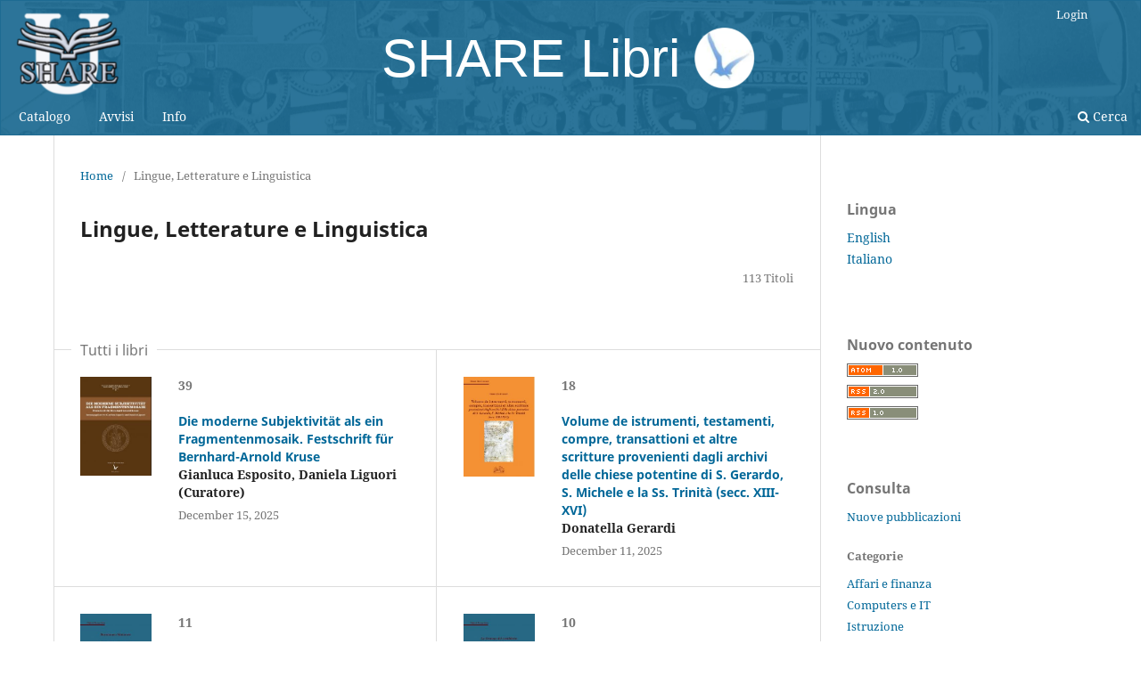

--- FILE ---
content_type: text/html; charset=utf-8
request_url: http://www.fedoabooks.unina.it/index.php/fedoapress/catalog/category/langlit
body_size: 10934
content:
<!DOCTYPE html>
<html lang="it-IT" xml:lang="it-IT">
<head>
	<meta charset="utf-8">
	<meta name="viewport" content="width=device-width, initial-scale=1.0">
	<title>
		Lingue, Letterature e Linguistica
							| SHARE Libri
			</title>

	
<link rel="icon" href="http://www.fedoabooks.unina.it/public/presses/1/favicon_it_IT.png">
<meta name="generator" content="Open Monograph Press 3.3.0.7">
	<link rel="stylesheet" href="http://www.fedoabooks.unina.it/index.php/fedoapress/$$$call$$$/page/page/css?name=stylesheet" type="text/css" /><link rel="stylesheet" href="http://www.fedoabooks.unina.it/index.php/fedoapress/$$$call$$$/page/page/css?name=font" type="text/css" /><link rel="stylesheet" href="http://www.fedoabooks.unina.it/lib/pkp/styles/fontawesome/fontawesome.css?v=3.3.0.7" type="text/css" /><link rel="stylesheet" href="http://www.fedoabooks.unina.it/public/presses/1/styleSheet.css?d=" type="text/css" /><link rel="stylesheet" href="http://www.fedoabooks.unina.it/public/presses/1/styleSheet.css?v=3.3.0.7" type="text/css" />
</head>
<body class="pkp_page_catalog pkp_op_category has_site_logo" dir="ltr">

	<div class="pkp_structure_page">

				<header class="pkp_structure_head" id="headerNavigationContainer" role="banner">
						<div class="cmp_skip_to_content" aria-label="##navigation.skip.description##">
	<a href="#pkp_content_main">Salta al contenuto principale</a>
	<a href="#siteNav">Salta al menu principale di navigazione</a>
		<a href="#pkp_content_footer">Salta al piè di pagina del sito</a>
</div>

			<div class="pkp_head_wrapper">

				<div class="pkp_site_name_wrapper">
					<button class="pkp_site_nav_toggle">
						<span>Open Menu</span>
					</button>
										<div class="pkp_site_name">
																<a href="						http://www.fedoabooks.unina.it/index.php/fedoapress/index
					" class="is_img">
							<img src="http://www.fedoabooks.unina.it/public/presses/1/pageHeaderLogoImage_it_IT.png" width="294" height="250"  />
						</a>
						<a href="						http://www.fedoabooks.unina.it/index.php/fedoapress/index
					" class="is_text">SHARE Libri</a>	

										</div>
				</div>

				
				<nav class="pkp_site_nav_menu" aria-label="Navigazione sito">
					<a id="siteNav"></a>
					<div class="pkp_navigation_primary_row">
						<div class="pkp_navigation_primary_wrapper">
																				<ul id="navigationPrimary" class="pkp_navigation_primary pkp_nav_list">
								<li class="">
				<a href="http://www.fedoabooks.unina.it/index.php/fedoapress/catalog">
					Catalogo
				</a>
							</li>
								<li class="">
				<a href="http://www.fedoabooks.unina.it/index.php/fedoapress/announcement">
					Avvisi
				</a>
							</li>
								<li class="">
				<a href="http://www.fedoabooks.unina.it/index.php/fedoapress/about">
					Info
				</a>
									<ul>
																					<li class="">
									<a href="http://www.fedoabooks.unina.it/index.php/fedoapress/about">
										Sulla Casa Editrice
									</a>
								</li>
																												<li class="">
									<a href="http://www.fedoabooks.unina.it/index.php/fedoapress/about/submissions">
										Proposte
									</a>
								</li>
																												<li class="">
									<a href="http://www.fedoabooks.unina.it/index.php/fedoapress/about/editorialTeam">
										Team Editoriale
									</a>
								</li>
																												<li class="">
									<a href="http://www.fedoabooks.unina.it/index.php/fedoapress/contacts">
										Contatti
									</a>
								</li>
																												<li class="">
									<a href="http://www.fedoabooks.unina.it/index.php/fedoapress/about/privacy">
										Dichiarazione sulla privacy
									</a>
								</li>
																		</ul>
							</li>
			</ul>

				

																						<div class="pkp_navigation_search_wrapper">
									<a href="http://www.fedoabooks.unina.it/index.php/fedoapress/search" class="pkp_search pkp_search_desktop">
										<span class="fa fa-search" aria-hidden="true"></span>
										Cerca
									</a>
								</div>
													</div>
					</div>
					<div class="pkp_navigation_user_wrapper" id="navigationUserWrapper">
							<ul id="navigationUser" class="pkp_navigation_user pkp_nav_list">
															<li class="profile">
				<a href="http://www.fedoabooks.unina.it/index.php/fedoapress/login">
					Login
				</a>
							</li>
			</ul>

					</div>
				</nav>
			</div><!-- .pkp_head_wrapper -->
		</header><!-- .pkp_structure_head -->

						<div class="pkp_structure_content has_sidebar">
			<div class="pkp_structure_main" role="main">
				<a id="pkp_content_main"></a>

<div class="page page_catalog_category">

		<nav class="cmp_breadcrumbs cmp_breadcrumbs_catalog" role="navigation" aria-label="Tu sei qui:">
	<ol>
		<li>
			<a href="http://www.fedoabooks.unina.it/index.php/fedoapress/index">
				Home
			</a>
			<span class="separator">/</span>
		</li>
				<li class="current" aria-current="page">
			<span aria-current="page">
									Lingue, Letterature e Linguistica
							</span>
		</li>
	</ol>
</nav>
	<h1>Lingue, Letterature e Linguistica</h1>

		<div class="monograph_count">
		113 Titoli
	</div>

				<div class="about_section">
				<div class="description">
			
		</div>
	</div>

	
		
				
						
<div class="cmp_monographs_list">

				<h2 class="title">
			Tutti i libri
		</h2>
	
																		<div class="row">
							<div class="obj_monograph_summary">
		<a href="http://www.fedoabooks.unina.it/index.php/fedoapress/catalog/book/723" class="cover">
						<img
				src="http://www.fedoabooks.unina.it/public/presses/1/submission_723_722_coverImage_it_IT_t.jpg"
				alt="moderne"
			>
		</a>
					<div class="seriesPosition">
				39
			</div>
				<h3 class="title">
			<a href="http://www.fedoabooks.unina.it/index.php/fedoapress/catalog/book/723">
				Die moderne Subjektivität als ein Fragmentenmosaik. Festschrift für Bernhard-Arnold Kruse
			</a>
		</h3>
		<div class="author">
			Gianluca Esposito, Daniela Liguori (Curatore)
		</div>
		<div class="date">
			December 15, 2025
		</div>
</div><!-- .obj_monograph_summary -->
																									<div class="obj_monograph_summary">
		<a href="http://www.fedoabooks.unina.it/index.php/fedoapress/catalog/book/978-88-31309-47-9" class="cover">
						<img
				src="http://www.fedoabooks.unina.it/public/presses/1/submission_719_718_coverImage_it_IT_t.jpg"
				alt="Cover_Gerardi"
			>
		</a>
					<div class="seriesPosition">
				18
			</div>
				<h3 class="title">
			<a href="http://www.fedoabooks.unina.it/index.php/fedoapress/catalog/book/978-88-31309-47-9">
				Volume de istrumenti, testamenti, compre, transattioni et altre scritture provenienti dagli archivi delle chiese potentine di S. Gerardo, S. Michele e la Ss. Trinità (secc. XIII-XVI)
			</a>
		</h3>
		<div class="author">
			Donatella Gerardi
		</div>
		<div class="date">
			December 11, 2025
		</div>
</div><!-- .obj_monograph_summary -->
							</div>
																									<div class="row">
							<div class="obj_monograph_summary">
		<a href="http://www.fedoabooks.unina.it/index.php/fedoapress/catalog/book/978-88-31309-45-5" class="cover">
						<img
				src="http://www.fedoabooks.unina.it/public/presses/1/submission_722_721_coverImage_it_IT_t.jpg"
				alt="Miniatore-Cover"
			>
		</a>
					<div class="seriesPosition">
				11
			</div>
				<h3 class="title">
			<a href="http://www.fedoabooks.unina.it/index.php/fedoapress/catalog/book/978-88-31309-45-5">
				Parlamenti ed epistole dal ms. Stresa, Archivio Storico dell’Istituto della Carità, Codici di Santa Giustina, n. 2
			</a>
		</h3>
		<div class="author">
			Bartolomeo Miniatore, Cristiano Amendola
		</div>
		<div class="date">
			December  8, 2025
		</div>
</div><!-- .obj_monograph_summary -->
																									<div class="obj_monograph_summary">
		<a href="http://www.fedoabooks.unina.it/index.php/fedoapress/catalog/book/978-88-31309-49-3" class="cover">
						<img
				src="http://www.fedoabooks.unina.it/public/presses/1/submission_721_720_coverImage_it_IT_t.jpg"
				alt="Iamsilla-Cover"
			>
		</a>
					<div class="seriesPosition">
				10
			</div>
				<h3 class="title">
			<a href="http://www.fedoabooks.unina.it/index.php/fedoapress/catalog/book/978-88-31309-49-3">
				La cronaca del cosiddetto Iamsilla: Edizione digitale a cura di Teofilo De Angelis
			</a>
		</h3>
		<div class="author">
			Pseudo Niccolò Iamsilla, Teofilo De Angelis
		</div>
		<div class="date">
			December  4, 2025
		</div>
</div><!-- .obj_monograph_summary -->
							</div>
																									<div class="row">
							<div class="obj_monograph_summary">
		<a href="http://www.fedoabooks.unina.it/index.php/fedoapress/catalog/book/702" class="cover">
						<img
				src="http://www.fedoabooks.unina.it/public/presses/1/submission_702_701_coverImage_it_IT_t.jpg"
				alt="carbonari"
			>
		</a>
					<div class="seriesPosition">
				61
			</div>
				<h3 class="title">
			<a href="http://www.fedoabooks.unina.it/index.php/fedoapress/catalog/book/702">
				Carbonari del Sud. Settarismo, stato, società nel Mezzogiorno preunitario
			</a>
		</h3>
		<div class="author">
			Marco Meriggi
		</div>
		<div class="date">
			October 24, 2025
		</div>
</div><!-- .obj_monograph_summary -->
																									<div class="obj_monograph_summary">
		<a href="http://www.fedoabooks.unina.it/index.php/fedoapress/catalog/book/694" class="cover">
						<img
				src="http://www.fedoabooks.unina.it/public/presses/1/submission_694_693_coverImage_it_IT_t.jpg"
				alt=""
			>
		</a>
					<div class="seriesPosition">
				4
			</div>
				<h3 class="title">
			<a href="http://www.fedoabooks.unina.it/index.php/fedoapress/catalog/book/694">
				CaNaMEI. Report 4 - Parma, Biblioteca Palatina. LIBRO DELLE ORE, PASTORE DI ERMA, ENOCH
			</a>
		</h3>
		<div class="author">
			Gianfrancesco Lusini, Gioia Bottari, Jacopo Gnisci, Massimo Villa (Curatore)
		</div>
		<div class="date">
			October  5, 2025
		</div>
</div><!-- .obj_monograph_summary -->
							</div>
																									<div class="row">
							<div class="obj_monograph_summary">
		<a href="http://www.fedoabooks.unina.it/index.php/fedoapress/catalog/book/684" class="cover">
						<img
				src="http://www.fedoabooks.unina.it/public/presses/1/submission_684_683_coverImage_it_IT_t.jpg"
				alt="orizzonti"
			>
		</a>
					<div class="seriesPosition">
				8
			</div>
				<h3 class="title">
			<a href="http://www.fedoabooks.unina.it/index.php/fedoapress/catalog/book/684">
				Orizzonti della filologia digitale. L’Antologia Greca per ripensare formati, paradigmi e collaborazione
			</a>
		</h3>
		<div class="author">
			Serena Cannavale, Vincenzo Casapulla, Mathilde Verstraete, Marcello Vitali-Rosati (Curatore)
		</div>
		<div class="date">
			September 23, 2025
		</div>
</div><!-- .obj_monograph_summary -->
																									<div class="obj_monograph_summary">
		<a href="http://www.fedoabooks.unina.it/index.php/fedoapress/catalog/book/669" class="cover">
						<img
				src="http://www.fedoabooks.unina.it/public/presses/1/submission_669_668_coverImage_it_IT_t.jpg"
				alt="atti"
			>
		</a>
					<div class="seriesPosition">
				3
			</div>
				<h3 class="title">
			<a href="http://www.fedoabooks.unina.it/index.php/fedoapress/catalog/book/669">
				Atti del XLIV Congresso nazionale SISFA : Firenze, 17-20 settembre 2024 
			</a>
		</h3>
		<div class="author">
			Mauro Gargano, Antonella Gasperini, Samuele Straulino (Curatore)
		</div>
		<div class="date">
			July 14, 2025
		</div>
</div><!-- .obj_monograph_summary -->
							</div>
																									<div class="row">
							<div class="obj_monograph_summary">
		<a href="http://www.fedoabooks.unina.it/index.php/fedoapress/catalog/book/978-88-31309-41-7" class="cover">
						<img
				src="http://www.fedoabooks.unina.it/public/presses/1/submission_664_663_coverImage_it_IT_t.jpg"
				alt="Levi_Cover"
			>
		</a>
					<div class="seriesPosition">
				13
			</div>
				<h3 class="title">
			<a href="http://www.fedoabooks.unina.it/index.php/fedoapress/catalog/book/978-88-31309-41-7">
				Memoria e attualità di Carlo Levi
			</a>
		</h3>
		<div class="author">
			Mariadelaide Cuozzo (Curatore)
		</div>
		<div class="date">
			June 27, 2025
		</div>
</div><!-- .obj_monograph_summary -->
																									<div class="obj_monograph_summary">
		<a href="http://www.fedoabooks.unina.it/index.php/fedoapress/catalog/book/978-88-31309-39-4" class="cover">
						<img
				src="http://www.fedoabooks.unina.it/public/presses/1/submission_662_661_coverImage_it_IT_t.jpg"
				alt="Copertina_Il latino e la sua eredità"
			>
		</a>
					<div class="seriesPosition">
				4
			</div>
				<h3 class="title">
			<a href="http://www.fedoabooks.unina.it/index.php/fedoapress/catalog/book/978-88-31309-39-4">
				Il Latino e la sua eredità
			</a>
		</h3>
		<div class="author">
			Carmelo Benvenuto, Raffaella Cantore, Valentino D&#039;Urso, Chiara Telesca (Curatore)
		</div>
		<div class="date">
			June 27, 2025
		</div>
</div><!-- .obj_monograph_summary -->
							</div>
																									<div class="row">
							<div class="obj_monograph_summary">
		<a href="http://www.fedoabooks.unina.it/index.php/fedoapress/catalog/book/657" class="cover">
						<img
				src="http://www.fedoabooks.unina.it/public/presses/1/submission_657_656_coverImage_it_IT_t.jpg"
				alt=""
			>
		</a>
				<h3 class="title">
			<a href="http://www.fedoabooks.unina.it/index.php/fedoapress/catalog/book/657">
				Tra lessico e grammatica: i verbi procomplementari
			</a>
		</h3>
		<div class="author">
			Valeria Caruso
		</div>
		<div class="date">
			June 25, 2025
		</div>
</div><!-- .obj_monograph_summary -->
																									<div class="obj_monograph_summary">
		<a href="http://www.fedoabooks.unina.it/index.php/fedoapress/catalog/book/655" class="cover">
						<img
				src="http://www.fedoabooks.unina.it/public/presses/1/submission_655_654_coverImage_it_IT_t.jpg"
				alt="das deutsche"
			>
		</a>
					<div class="seriesPosition">
				3
			</div>
				<h3 class="title">
			<a href="http://www.fedoabooks.unina.it/index.php/fedoapress/catalog/book/655">
				Das Deutsche und die soziale Verpflichtung der Wissenschaftssprache / Il tedesco e il vincolo di socializzazione della conoscenza delle lingue scientifiche
			</a>
		</h3>
		<div class="author">
			Giancarmine Bongo, Alessandra Zurolo (Curatore)
		</div>
		<div class="date">
			June 23, 2025
		</div>
</div><!-- .obj_monograph_summary -->
							</div>
																									<div class="row">
							<div class="obj_monograph_summary">
		<a href="http://www.fedoabooks.unina.it/index.php/fedoapress/catalog/book/646" class="cover">
						<img
				src="http://www.fedoabooks.unina.it/public/presses/1/submission_646_645_coverImage_it_IT_t.jpg"
				alt="nuove frontiere"
			>
		</a>
				<h3 class="title">
			<a href="http://www.fedoabooks.unina.it/index.php/fedoapress/catalog/book/646">
				Nuove frontiere del ruolo genitoriale: maternità e paternità nel mondo latinoamericano
			</a>
		</h3>
		<div class="author">
			Rosa Maria Grillo, Giuseppe D’Angelo, Giulia Nuzzo (Curatore)
		</div>
		<div class="date">
			June  3, 2025
		</div>
</div><!-- .obj_monograph_summary -->
																									<div class="obj_monograph_summary">
		<a href="http://www.fedoabooks.unina.it/index.php/fedoapress/catalog/book/637" class="cover">
						<img
				src="http://www.fedoabooks.unina.it/public/presses/1/submission_637_636_coverImage_it_IT_t.jpg"
				alt="questione di genere"
			>
		</a>
					<div class="seriesPosition">
				1
			</div>
				<h3 class="title">
			<a href="http://www.fedoabooks.unina.it/index.php/fedoapress/catalog/book/637">
				Questione di genere/i. Il dibattito sulla donna nelle scritture femminili attraverso i generi letterari (da Vittoria Colonna a Isabella Andreini)
			</a>
		</h3>
		<div class="author">
			Sandra Carapezza
		</div>
		<div class="date">
			April 29, 2025
		</div>
</div><!-- .obj_monograph_summary -->
							</div>
																									<div class="row">
							<div class="obj_monograph_summary">
		<a href="http://www.fedoabooks.unina.it/index.php/fedoapress/catalog/book/619" class="cover">
						<img
				src="http://www.fedoabooks.unina.it/public/presses/1/submission_619_618_coverImage_it_IT_t.jpg"
				alt="bloomsbury"
			>
		</a>
					<div class="seriesPosition">
				3
			</div>
				<h3 class="title">
			<a href="http://www.fedoabooks.unina.it/index.php/fedoapress/catalog/book/619">
				Una Bloomsbury mediterranea. Domenico Rea nella Napoli del Dopoguerra
			</a>
		</h3>
		<div class="author">
			Monica Farnetti (Curatore)
		</div>
		<div class="date">
			March 20, 2025
		</div>
</div><!-- .obj_monograph_summary -->
																									<div class="obj_monograph_summary">
		<a href="http://www.fedoabooks.unina.it/index.php/fedoapress/catalog/book/608" class="cover">
						<img
				src="http://www.fedoabooks.unina.it/public/presses/1/submission_608_607_coverImage_it_IT_t.jpg"
				alt="filologia romanza"
			>
		</a>
				<h3 class="title">
			<a href="http://www.fedoabooks.unina.it/index.php/fedoapress/catalog/book/608">
				«Babariol babariol babarian»: studi in ricordo di Costanzo Di Girolamo
			</a>
		</h3>
		<div class="author">
			Francesco Carapezza, Paolo Di Luca, Francesca Sanguineti, Oriana Scarpati (Curatore)
		</div>
		<div class="date">
			February  4, 2025
		</div>
</div><!-- .obj_monograph_summary -->
							</div>
																									<div class="row">
							<div class="obj_monograph_summary">
		<a href="http://www.fedoabooks.unina.it/index.php/fedoapress/catalog/book/978-88-31309-37-0" class="cover">
						<img
				src="http://www.fedoabooks.unina.it/public/presses/1/submission_605_604_coverImage_it_IT_t.jpg"
				alt="Piccolomini_Cover"
			>
		</a>
					<div class="seriesPosition">
				9
			</div>
				<h3 class="title">
			<a href="http://www.fedoabooks.unina.it/index.php/fedoapress/catalog/book/978-88-31309-37-0">
				Commento agli Alfonsi regis dicta aut facta memoratu digna di Antonio Panormita: introduzione, edizione, traduzione a cura di Fulvio Delle Donne
			</a>
		</h3>
		<div class="author">
			Fulvio Delle Donne (Curatore); Enea Silvio Piccolomini
		</div>
		<div class="date">
			January 13, 2025
		</div>
</div><!-- .obj_monograph_summary -->
																									<div class="obj_monograph_summary">
		<a href="http://www.fedoabooks.unina.it/index.php/fedoapress/catalog/book/601" class="cover">
						<img
				src="http://www.fedoabooks.unina.it/public/presses/1/submission_601_600_coverImage_it_IT_t.jpg"
				alt="utopie"
			>
		</a>
				<h3 class="title">
			<a href="http://www.fedoabooks.unina.it/index.php/fedoapress/catalog/book/601">
				Utopie e distopie nelle letterature ispanoamericane
			</a>
		</h3>
		<div class="author">
			Giulia Nuzzo (Curatore)
		</div>
		<div class="date">
			January  7, 2025
		</div>
</div><!-- .obj_monograph_summary -->
							</div>
																									<div class="row">
							<div class="obj_monograph_summary">
		<a href="http://www.fedoabooks.unina.it/index.php/fedoapress/catalog/book/978-88-31309-36-3" class="cover">
						<img
				src="http://www.fedoabooks.unina.it/public/presses/1/submission_411_405_coverImage_it_IT_t.jpg"
				alt="Cove_Metone"
			>
		</a>
					<div class="seriesPosition">
				3
			</div>
				<h3 class="title">
			<a href="http://www.fedoabooks.unina.it/index.php/fedoapress/catalog/book/978-88-31309-36-3">
				Refutationes theologicae doctrinae Latinorum: introduzione, testo critico e traduzione
			</a>
		</h3>
		<div class="author">
			Nicola da Metone; Carmelo Nicolò Benvenuto (Curatore)
		</div>
		<div class="date">
			November  2, 2024
		</div>
</div><!-- .obj_monograph_summary -->
																									<div class="obj_monograph_summary">
		<a href="http://www.fedoabooks.unina.it/index.php/fedoapress/catalog/book/580" class="cover">
						<img
				src="http://www.fedoabooks.unina.it/public/presses/1/submission_580_579_coverImage_it_IT_t.jpg"
				alt="epeo"
			>
		</a>
					<div class="seriesPosition">
				52
			</div>
				<h3 class="title">
			<a href="http://www.fedoabooks.unina.it/index.php/fedoapress/catalog/book/580">
				Epeo, mitologia di un artigiano. Economie della montagna, economia del legno nella Grecia antica
			</a>
		</h3>
		<div class="author">
			Sara Adamo
		</div>
		<div class="date">
			October  1, 2024
		</div>
</div><!-- .obj_monograph_summary -->
							</div>
																									<div class="row">
							<div class="obj_monograph_summary">
		<a href="http://www.fedoabooks.unina.it/index.php/fedoapress/catalog/book/579" class="cover">
						<img
				src="http://www.fedoabooks.unina.it/public/presses/1/submission_579_578_coverImage_it_IT_t.jpg"
				alt="atti"
			>
		</a>
					<div class="seriesPosition">
				2
			</div>
				<h3 class="title">
			<a href="http://www.fedoabooks.unina.it/index.php/fedoapress/catalog/book/579">
				 Atti del XLIII Convegno annuale SISFA 
			</a>
		</h3>
		<div class="author">
			Marco  Di Mauro , Luigi Romano, Valeria Zanini (Curatore)
		</div>
		<div class="date">
			September 30, 2024
		</div>
</div><!-- .obj_monograph_summary -->
																									<div class="obj_monograph_summary">
		<a href="http://www.fedoabooks.unina.it/index.php/fedoapress/catalog/book/577" class="cover">
						<img
				src="http://www.fedoabooks.unina.it/public/presses/1/submission_577_576_coverImage_it_IT_t.jpg"
				alt="lettere"
			>
		</a>
					<div class="seriesPosition">
				53
			</div>
				<h3 class="title">
			<a href="http://www.fedoabooks.unina.it/index.php/fedoapress/catalog/book/577">
				Lettere d’artista : invenzione di un patrimonio nell’Italia del nation-building
			</a>
		</h3>
		<div class="author">
			Annalisa Laganà
		</div>
		<div class="date">
			September 23, 2024
		</div>
</div><!-- .obj_monograph_summary -->
							</div>
																									<div class="row">
							<div class="obj_monograph_summary">
		<a href="http://www.fedoabooks.unina.it/index.php/fedoapress/catalog/book/336" class="cover">
						<img
				src="http://www.fedoabooks.unina.it/public/presses/1/submission_336_330_coverImage_en_US_t.jpg"
				alt="Cover_Di Rienzo"
			>
		</a>
					<div class="seriesPosition">
				7
			</div>
				<h3 class="title">
			<a href="http://www.fedoabooks.unina.it/index.php/fedoapress/catalog/book/336">
				Flens consolator: Le epistole consolatorie di Ennodio
			</a>
		</h3>
		<div class="author">
			Daniele Di Rienzo
		</div>
		<div class="date">
			July 25, 2024
		</div>
</div><!-- .obj_monograph_summary -->
																									<div class="obj_monograph_summary">
		<a href="http://www.fedoabooks.unina.it/index.php/fedoapress/catalog/book/978-88-31309-34-9" class="cover">
						<img
				src="http://www.fedoabooks.unina.it/public/presses/1/submission_383_377_coverImage_it_IT_t.jpg"
				alt="Panormita_Cover"
			>
		</a>
					<div class="seriesPosition">
				8
			</div>
				<h3 class="title">
			<a href="http://www.fedoabooks.unina.it/index.php/fedoapress/catalog/book/978-88-31309-34-9">
				Alfonsi regis dicta aut facta memoratu digna - I detti e i fatti memorabili di re Alfonso: introduzione, edizione, traduzione del ms. Urb. lat. 1185
			</a>
		</h3>
		<div class="author">
			Antonio Beccadelli (Panormita); Fulvio Delle Donne (Curatore)
		</div>
		<div class="date">
			July 25, 2024
		</div>
</div><!-- .obj_monograph_summary -->
							</div>
																									<div class="row">
							<div class="obj_monograph_summary">
		<a href="http://www.fedoabooks.unina.it/index.php/fedoapress/catalog/book/564" class="cover">
						<img
				src="http://www.fedoabooks.unina.it/public/presses/1/submission_564_563_coverImage_it_IT_t.jpg"
				alt="transizione"
			>
		</a>
					<div class="seriesPosition">
				31
			</div>
				<h3 class="title">
			<a href="http://www.fedoabooks.unina.it/index.php/fedoapress/catalog/book/564">
				Transizione in questione : dialettica, struttura, differenza
			</a>
		</h3>
		<div class="author">
			Anna Pia Ruoppo, Marco Rampazzo Bazzan, Fabrizio Carlino, Irene Viparelli (Curatore)
		</div>
		<div class="date">
			July 15, 2024
		</div>
</div><!-- .obj_monograph_summary -->
																									<div class="obj_monograph_summary">
		<a href="http://www.fedoabooks.unina.it/index.php/fedoapress/catalog/book/553" class="cover">
						<img
				src="http://www.fedoabooks.unina.it/public/presses/1/submission_553_552_coverImage_it_IT_t.jpg"
				alt="teatro"
			>
		</a>
					<div class="seriesPosition">
				2
			</div>
				<h3 class="title">
			<a href="http://www.fedoabooks.unina.it/index.php/fedoapress/catalog/book/553">
				Il teatro tra Quattrocento e Seicento: studi in onore di Konrad Eisenbichler
			</a>
		</h3>
		<div class="author">
			Pasquale Sabbatino (Curatore)
		</div>
		<div class="date">
			June 25, 2024
		</div>
</div><!-- .obj_monograph_summary -->
							</div>
																									<div class="row">
							<div class="obj_monograph_summary">
		<a href="http://www.fedoabooks.unina.it/index.php/fedoapress/catalog/book/549" class="cover">
						<img
				src="http://www.fedoabooks.unina.it/public/presses/1/submission_549_548_coverImage_it_IT_t.jpg"
				alt="Origini della cucina italiana - cover"
			>
		</a>
				<h3 class="title">
			<a href="http://www.fedoabooks.unina.it/index.php/fedoapress/catalog/book/549">
				Le origini della cucina italiana da Federico II a oggi
			</a>
		</h3>
		<div class="author">
			
		</div>
		<div class="date">
			June  9, 2024
		</div>
</div><!-- .obj_monograph_summary -->
																									<div class="obj_monograph_summary">
		<a href="http://www.fedoabooks.unina.it/index.php/fedoapress/catalog/book/533" class="cover">
						<img
				src="http://www.fedoabooks.unina.it/public/presses/1/submission_533_528_coverImage_it_IT_t.jpg"
				alt="scritture e riscritture"
			>
		</a>
				<h3 class="title">
			<a href="http://www.fedoabooks.unina.it/index.php/fedoapress/catalog/book/533">
				Scritture e riscritture nelle letterature ispanoamericane
			</a>
		</h3>
		<div class="author">
			Giulia Nuzzo
		</div>
		<div class="date">
			April  3, 2024
		</div>
</div><!-- .obj_monograph_summary -->
							</div>
																									<div class="row">
							<div class="obj_monograph_summary">
		<a href="http://www.fedoabooks.unina.it/index.php/fedoapress/catalog/book/978-88-98943-78-4" class="cover">
						<img
				src="http://www.fedoabooks.unina.it/public/presses/1/submission_532_527_coverImage_it_IT_t.jpg"
				alt="Riso_Cover"
			>
		</a>
				<h3 class="title">
			<a href="http://www.fedoabooks.unina.it/index.php/fedoapress/catalog/book/978-88-98943-78-4">
				Epistole in 5 libri: Edizione critica delle più antica raccolta sistematica, a cura di Debora Riso. Introduzione di Fulvio Delle Donne
			</a>
		</h3>
		<div class="author">
			Pier della Vigna; Debora Riso (Curatore); Fulvio Delle Donne
		</div>
		<div class="date">
			March 29, 2024
		</div>
</div><!-- .obj_monograph_summary -->
																									<div class="obj_monograph_summary">
		<a href="http://www.fedoabooks.unina.it/index.php/fedoapress/catalog/book/437" class="cover">
						<img
				src="http://www.fedoabooks.unina.it/public/presses/1/submission_437_431_coverImage_it_IT_t.jpg"
				alt="eruzioni"
			>
		</a>
					<div class="seriesPosition">
				7
			</div>
				<h3 class="title">
			<a href="http://www.fedoabooks.unina.it/index.php/fedoapress/catalog/book/437">
				Eruzioni di carta. Quattro secoli di stampa sui vulcani :  Buch-Ausbrüche. Vulkanisches in historischen Drucken aus vier Jahrhunderten
			</a>
		</h3>
		<div class="author">
			Elisabetta Scirocco, Domenico Cecere, Philine Helas, Golo Maurer, Hanna Sophie  Stegemann, Milena Viceconte (Curatore); Annachiara Monaco, Antonio Perrone
		</div>
		<div class="date">
			March  8, 2024
		</div>
</div><!-- .obj_monograph_summary -->
							</div>
																									<div class="row">
							<div class="obj_monograph_summary">
		<a href="http://www.fedoabooks.unina.it/index.php/fedoapress/catalog/book/524" class="cover">
						<img
				src="http://www.fedoabooks.unina.it/public/presses/1/submission_524_518_coverImage_it_IT_t.jpg"
				alt="resiliencia"
			>
		</a>
					<div class="seriesPosition">
				5
			</div>
				<h3 class="title">
			<a href="http://www.fedoabooks.unina.it/index.php/fedoapress/catalog/book/524">
				Resiliencia : reflexiones, testimonios y legados
			</a>
		</h3>
		<div class="author">
			Rosa Maria Grillo, Berenize Galicia  Isasmendi (Curatore)
		</div>
		<div class="date">
			March  7, 2024
		</div>
</div><!-- .obj_monograph_summary -->
																									<div class="obj_monograph_summary">
		<a href="http://www.fedoabooks.unina.it/index.php/fedoapress/catalog/book/474" class="cover">
						<img
				src="http://www.fedoabooks.unina.it/public/presses/1/submission_474_468_coverImage_it_IT_t.jpg"
				alt="rea"
			>
		</a>
					<div class="seriesPosition">
				2
			</div>
				<h3 class="title">
			<a href="http://www.fedoabooks.unina.it/index.php/fedoapress/catalog/book/474">
				Domenico Rea e il Novecento italiano
			</a>
		</h3>
		<div class="author">
			Vincenzo Caputo (Curatore)
		</div>
		<div class="date">
			November 16, 2023
		</div>
</div><!-- .obj_monograph_summary -->
							</div>
																									<div class="row">
							<div class="obj_monograph_summary">
		<a href="http://www.fedoabooks.unina.it/index.php/fedoapress/catalog/book/978-88-31309-22-6" class="cover">
						<img
				src="http://www.fedoabooks.unina.it/public/presses/1/submission_442_436_coverImage_it_IT_t.jpg"
				alt="Camassa Cover"
			>
		</a>
					<div class="seriesPosition">
				9
			</div>
				<h3 class="title">
			<a href="http://www.fedoabooks.unina.it/index.php/fedoapress/catalog/book/978-88-31309-22-6">
				Dio, l’oscurità e il talento. Le novelle di «cose catoliche» del &quot;Decameron&quot;
			</a>
		</h3>
		<div class="author">
			Lelio Camassa
		</div>
		<div class="date">
			August 28, 2023
		</div>
</div><!-- .obj_monograph_summary -->
																									<div class="obj_monograph_summary">
		<a href="http://www.fedoabooks.unina.it/index.php/fedoapress/catalog/book/450" class="cover">
						<img
				src="http://www.fedoabooks.unina.it/public/presses/1/submission_450_444_coverImage_it_IT_t.jpg"
				alt="Hermann Hesse"
			>
		</a>
					<div class="seriesPosition">
				25
			</div>
				<h3 class="title">
			<a href="http://www.fedoabooks.unina.it/index.php/fedoapress/catalog/book/450">
				Introduzione a Siddhartha di Hermann Hesse
			</a>
		</h3>
		<div class="author">
			Bernhard Arnold Kruse
		</div>
		<div class="date">
			July 28, 2023
		</div>
</div><!-- .obj_monograph_summary -->
							</div>
																									<div class="row">
							<div class="obj_monograph_summary">
		<a href="http://www.fedoabooks.unina.it/index.php/fedoapress/catalog/book/398" class="cover">
						<img
				src="http://www.fedoabooks.unina.it/public/presses/1/submission_398_392_coverImage_it_IT_t.jpg"
				alt="el trabajo"
			>
		</a>
				<h3 class="title">
			<a href="http://www.fedoabooks.unina.it/index.php/fedoapress/catalog/book/398">
				“El trabajo me pone alas”. Scritti in omaggio a Rosa Maria Grillo
			</a>
		</h3>
		<div class="author">
			Daniele Crivellari, Giulia Nuzzo, Valentina Ripa (Curatore)
		</div>
		<div class="date">
			June  8, 2023
		</div>
</div><!-- .obj_monograph_summary -->
																									<div class="obj_monograph_summary">
		<a href="http://www.fedoabooks.unina.it/index.php/fedoapress/catalog/book/431" class="cover">
						<img
				src="http://www.fedoabooks.unina.it/public/presses/1/submission_431_425_coverImage_it_IT_t.jpg"
				alt="incanto"
			>
		</a>
					<div class="seriesPosition">
				4
			</div>
				<h3 class="title">
			<a href="http://www.fedoabooks.unina.it/index.php/fedoapress/catalog/book/431">
				L’incanto dell’Oltre: dalla Sacra Scrittura alla poesia religiosa di Carlo Betocchi
			</a>
		</h3>
		<div class="author">
			Michele Bianco
		</div>
		<div class="date">
			May 30, 2023
		</div>
</div><!-- .obj_monograph_summary -->
							</div>
																									<div class="row">
							<div class="obj_monograph_summary">
		<a href="http://www.fedoabooks.unina.it/index.php/fedoapress/catalog/book/396" class="cover">
						<img
				src="http://www.fedoabooks.unina.it/public/presses/1/submission_396_390_coverImage_it_IT_t.jpg"
				alt="incantosantoli"
			>
		</a>
					<div class="seriesPosition">
				3
			</div>
				<h3 class="title">
			<a href="http://www.fedoabooks.unina.it/index.php/fedoapress/catalog/book/396">
				L’incanto dell’Oltre : da «Il Frontespizio» alla nuova poesia di Carlo Betocchi
			</a>
		</h3>
		<div class="author">
			Carlo Santoli
		</div>
		<div class="date">
			May 30, 2023
		</div>
</div><!-- .obj_monograph_summary -->
																									<div class="obj_monograph_summary">
		<a href="http://www.fedoabooks.unina.it/index.php/fedoapress/catalog/book/978-88-31309-19-6" class="cover">
						<img
				src="http://www.fedoabooks.unina.it/public/presses/1/submission_428_422_coverImage_it_IT_t.jpg"
				alt="Cover Intellettuali e potere"
			>
		</a>
					<div class="seriesPosition">
				8
			</div>
				<h3 class="title">
			<a href="http://www.fedoabooks.unina.it/index.php/fedoapress/catalog/book/978-88-31309-19-6">
				Intellettuali e potere nelle periferie del Regno: Accademie, corti e città in Italia meridionale (sec. XIII-XVIII)
			</a>
		</h3>
		<div class="author">
			Cristina Acucella, Paolo Conte, Teofilo De Angelis (Curatore)
		</div>
		<div class="date">
			May 12, 2023
		</div>
</div><!-- .obj_monograph_summary -->
							</div>
																									<div class="row">
							<div class="obj_monograph_summary">
		<a href="http://www.fedoabooks.unina.it/index.php/fedoapress/catalog/book/407" class="cover">
						<img
				src="http://www.fedoabooks.unina.it/public/presses/1/submission_407_401_coverImage_it_IT_t.jpg"
				alt="Prospettive discorsive e di educazione linguistica internazionale"
			>
		</a>
					<div class="seriesPosition">
				1
			</div>
				<h3 class="title">
			<a href="http://www.fedoabooks.unina.it/index.php/fedoapress/catalog/book/407">
				Prospettive discorsive e di educazione linguistica internazionale
			</a>
		</h3>
		<div class="author">
			Natasha  Leal Rivas  (Curatore)
		</div>
		<div class="date">
			December 30, 2022
		</div>
</div><!-- .obj_monograph_summary -->
																									<div class="obj_monograph_summary">
		<a href="http://www.fedoabooks.unina.it/index.php/fedoapress/catalog/book/403" class="cover">
						<img
				src="http://www.fedoabooks.unina.it/public/presses/1/submission_403_397_coverImage_it_IT_t.jpg"
				alt="Estro furioso"
			>
		</a>
					<div class="seriesPosition">
				1
			</div>
				<h3 class="title">
			<a href="http://www.fedoabooks.unina.it/index.php/fedoapress/catalog/book/403">
				L’estro furioso: Domenico Rea da Napoli a Nofi
			</a>
		</h3>
		<div class="author">
			Vincenzo Salerno, Oriana Bellissimo, Eleonora Rimolo (Curatore)
		</div>
		<div class="date">
			December 30, 2022
		</div>
</div><!-- .obj_monograph_summary -->
							</div>
																									<div class="row">
							<div class="obj_monograph_summary">
		<a href="http://www.fedoabooks.unina.it/index.php/fedoapress/catalog/book/361" class="cover">
						<img
				src="http://www.fedoabooks.unina.it/public/presses/1/submission_361_355_coverImage_it_IT_t.jpg"
				alt="Copertina Miniatore"
			>
		</a>
					<div class="seriesPosition">
				6
			</div>
				<h3 class="title">
			<a href="http://www.fedoabooks.unina.it/index.php/fedoapress/catalog/book/361">
				Bartolomeo Miniatore e l’Umanesimo volgare: con edizione critica del “Formulario di esordi ed epistole missive e responsive per Giacomo Bolognini”
			</a>
		</h3>
		<div class="author">
			Cristiano Amendola
		</div>
		<div class="date">
			December 15, 2022
		</div>
</div><!-- .obj_monograph_summary -->
																									<div class="obj_monograph_summary">
		<a href="http://www.fedoabooks.unina.it/index.php/fedoapress/catalog/book/366" class="cover">
						<img
				src="http://www.fedoabooks.unina.it/public/presses/1/submission_366_360_coverImage_it_IT_t.jpg"
				alt=""
			>
		</a>
					<div class="seriesPosition">
				1
			</div>
				<h3 class="title">
			<a href="http://www.fedoabooks.unina.it/index.php/fedoapress/catalog/book/366">
				I promessi sposi in terza rima
			</a>
		</h3>
		<div class="author">
			Margherita De Blasi (Curatore); Lorenzo Del Nobolo
		</div>
		<div class="date">
			September 30, 2022
		</div>
</div><!-- .obj_monograph_summary -->
							</div>
																									<div class="row">
							<div class="obj_monograph_summary">
		<a href="http://www.fedoabooks.unina.it/index.php/fedoapress/catalog/book/367" class="cover">
						<img
				src="http://www.fedoabooks.unina.it/public/presses/1/submission_367_361_coverImage_it_IT_t.jpg"
				alt=""
			>
		</a>
					<div class="seriesPosition">
				2
			</div>
				<h3 class="title">
			<a href="http://www.fedoabooks.unina.it/index.php/fedoapress/catalog/book/367">
				De Principe
			</a>
		</h3>
		<div class="author">
			Guido M. Cappelli (Curatore); Giovanni Pontano
		</div>
		<div class="date">
			September 30, 2022
		</div>
</div><!-- .obj_monograph_summary -->
																									<div class="obj_monograph_summary">
		<a href="http://www.fedoabooks.unina.it/index.php/fedoapress/catalog/book/350" class="cover">
						<img
				src="http://www.fedoabooks.unina.it/public/presses/1/submission_350_344_coverImage_it_IT_t.jpg"
				alt=""
			>
		</a>
					<div class="seriesPosition">
				5
			</div>
				<h3 class="title">
			<a href="http://www.fedoabooks.unina.it/index.php/fedoapress/catalog/book/350">
				Napoli Racconta/Naples Raconte. Premio Universitario di Narrativa in Lingua Francese per racconti brevi inediti: Racconti selezionati e Traduzioni
			</a>
		</h3>
		<div class="author">
			Michele Costagliola d&#039;Abele, Sarah Pinto, Emilia Surmonte (Curatore)
		</div>
		<div class="date">
			July 21, 2022
		</div>
</div><!-- .obj_monograph_summary -->
							</div>
																									<div class="row">
							<div class="obj_monograph_summary">
		<a href="http://www.fedoabooks.unina.it/index.php/fedoapress/catalog/book/978-88-31309-15-8" class="cover">
						<img
				src="http://www.fedoabooks.unina.it/public/presses/1/submission_351_345_coverImage_it_IT_t.png"
				alt=""
			>
		</a>
					<div class="seriesPosition">
				7
			</div>
				<h3 class="title">
			<a href="http://www.fedoabooks.unina.it/index.php/fedoapress/catalog/book/978-88-31309-15-8">
				Formulario di petitioni, responsioni e repplicationi per Astorre II Manfredi, signore di Faenza: edizione critica e digitale del ms. Bologna, Biblioteca Universitaria, 226
			</a>
		</h3>
		<div class="author">
			Bartolomeo Miniatore; Cristiano Amendola (Curatore)
		</div>
		<div class="date">
			June 27, 2022
		</div>
</div><!-- .obj_monograph_summary -->
																									<div class="obj_monograph_summary">
		<a href="http://www.fedoabooks.unina.it/index.php/fedoapress/catalog/book/550" class="cover">
						<img
				src="http://www.fedoabooks.unina.it/public/presses/1/submission_550_549_coverImage_it_IT_t.jpg"
				alt="Cover_1224"
			>
		</a>
				<h3 class="title">
			<a href="http://www.fedoabooks.unina.it/index.php/fedoapress/catalog/book/550">
				1224. Federico II: La fondazione della più antica università statale della storia
			</a>
		</h3>
		<div class="author">
			Fulvio Delle Donne
		</div>
		<div class="date">
			June  5, 2022
		</div>
</div><!-- .obj_monograph_summary -->
							</div>
																									<div class="row">
							<div class="obj_monograph_summary">
		<a href="http://www.fedoabooks.unina.it/index.php/fedoapress/catalog/book/338" class="cover">
						<img
				src="http://www.fedoabooks.unina.it/public/presses/1/submission_338_332_coverImage_it_IT_t.jpg"
				alt=""
			>
		</a>
					<div class="seriesPosition">
				2
			</div>
				<h3 class="title">
			<a href="http://www.fedoabooks.unina.it/index.php/fedoapress/catalog/book/338">
				SIRACUSA
			</a>
		</h3>
		<div class="author">
			Anna Cerbo
		</div>
		<div class="date">
			May 23, 2022
		</div>
</div><!-- .obj_monograph_summary -->
																									<div class="obj_monograph_summary">
		<a href="http://www.fedoabooks.unina.it/index.php/fedoapress/catalog/book/326" class="cover">
						<img
				src="http://www.fedoabooks.unina.it/public/presses/1/submission_326_320_coverImage_it_IT_t.jpg"
				alt="vivere"
			>
		</a>
					<div class="seriesPosition">
				2
			</div>
				<h3 class="title">
			<a href="http://www.fedoabooks.unina.it/index.php/fedoapress/catalog/book/326">
				Vivere per testimoniare, testimoniare per vivere
			</a>
		</h3>
		<div class="author">
			Rosa Maria Grillo
		</div>
		<div class="date">
			April 27, 2022
		</div>
</div><!-- .obj_monograph_summary -->
							</div>
																									<div class="row">
							<div class="obj_monograph_summary">
		<a href="http://www.fedoabooks.unina.it/index.php/fedoapress/catalog/book/321" class="cover">
						<img
				src="http://www.fedoabooks.unina.it/public/presses/1/submission_321_315_coverImage_it_IT_t.jpg"
				alt="Latin and coptic"
			>
		</a>
					<div class="seriesPosition">
				5
			</div>
				<h3 class="title">
			<a href="http://www.fedoabooks.unina.it/index.php/fedoapress/catalog/book/321">
				Latin and Coptic. Languages, Literatures, Cultures in Contact
			</a>
		</h3>
		<div class="author">
			Maria Chiara Scappaticcio, Alessia Pezzella (Curatore)
		</div>
		<div class="date">
			March  4, 2022
		</div>
</div><!-- .obj_monograph_summary -->
																									<div class="obj_monograph_summary">
		<a href="http://www.fedoabooks.unina.it/index.php/fedoapress/catalog/book/978-88-31309-14-1" class="cover">
						<img
				src="http://www.fedoabooks.unina.it/public/presses/1/submission_304_298_coverImage_it_IT_t.jpg"
				alt="Copertina Mira varietas lectionum"
			>
		</a>
					<div class="seriesPosition">
				2
			</div>
				<h3 class="title">
			<a href="http://www.fedoabooks.unina.it/index.php/fedoapress/catalog/book/978-88-31309-14-1">
				Mira varietas lectionum 
			</a>
		</h3>
		<div class="author">
			Raffaella Cantore, Fjodor Montemurro, Chiara Telesca (Curatore)
		</div>
		<div class="date">
			December 31, 2021
		</div>
</div><!-- .obj_monograph_summary -->
							</div>
											</div>

														<div class="cmp_pagination" aria-label="Scorri pagine addizionali">
				<span class="current">
			1-50 di 113
		</span>
					<a class="next" href="http://www.fedoabooks.unina.it/index.php/fedoapress/catalog/category/langlit/2">Prossimo</a>
			</div>
	
</div><!-- .page -->

	</div><!-- pkp_structure_main -->

									<div class="pkp_structure_sidebar left" role="complementary" aria-label="Barra a lato">
				<div class="pkp_block block_language">
	<h2 class="title">
		Lingua
	</h2>

	<div class="content">
		<ul>
							<li class="locale_en_US" lang="en-US">
					<a href="http://www.fedoabooks.unina.it/index.php/fedoapress/user/setLocale/en_US?source=%2Findex.php%2Ffedoapress%2Fcatalog%2Fcategory%2Flanglit">
						English
					</a>
				</li>
							<li class="locale_it_IT current" lang="it-IT">
					<a href="http://www.fedoabooks.unina.it/index.php/fedoapress/user/setLocale/it_IT?source=%2Findex.php%2Ffedoapress%2Fcatalog%2Fcategory%2Flanglit">
						Italiano
					</a>
				</li>
					</ul>
	</div>
</div><!-- .block_language -->
<div class="pkp_block block_web_feed">
	<h2 class="title">Nuovo contenuto</h2>
	<div class="content">
		<ul>
			<li>
				<a href="http://www.fedoabooks.unina.it/index.php/fedoapress/gateway/plugin/WebFeedGatewayPlugin/atom">
					<img src="http://www.fedoabooks.unina.it/plugins/generic/webFeed/templates/images/atom10_logo.gif" alt="Logo Atom">
				</a>
			</li>
			<li>
				<a href="http://www.fedoabooks.unina.it/index.php/fedoapress/gateway/plugin/WebFeedGatewayPlugin/rss2">
					<img src="http://www.fedoabooks.unina.it/plugins/generic/webFeed/templates/images/rss20_logo.gif" alt="Logo RSS2">
				</a>
			</li>
			<li>
				<a href="http://www.fedoabooks.unina.it/index.php/fedoapress/gateway/plugin/WebFeedGatewayPlugin/rss">
					<img src="http://www.fedoabooks.unina.it/plugins/generic/webFeed/templates/images/rss10_logo.gif" alt="Logo RSS1">
				</a>
			</li>
		</ul>
	</div>
</div>
<div class="pkp_block block_browse">
	<span class="title">
		Consulta
	</span>

	<nav class="content" role="navigation" aria-label="Consulta">
		<ul>

							<li>
					<a href="http://www.fedoabooks.unina.it/index.php/fedoapress/catalog/newReleases">
						Nuove pubblicazioni
					</a>
				</li>
			
							<li class="has_submenu">
					Categorie
					<ul>
													<li class="category_1">
								<a href="http://www.fedoabooks.unina.it/index.php/fedoapress/catalog/category/busecon">
									Affari e finanza
								</a>
							</li>
													<li class="category_2">
								<a href="http://www.fedoabooks.unina.it/index.php/fedoapress/catalog/category/computers">
									Computers e IT
								</a>
							</li>
													<li class="category_3">
								<a href="http://www.fedoabooks.unina.it/index.php/fedoapress/catalog/category/education">
									Istruzione
								</a>
							</li>
													<li class="category_4">
								<a href="http://www.fedoabooks.unina.it/index.php/fedoapress/catalog/category/engtech">
									Ingegneria e Tecnologia
								</a>
							</li>
													<li class="category_5">
								<a href="http://www.fedoabooks.unina.it/index.php/fedoapress/catalog/category/history">
									Storia e Scienza della Politica
								</a>
							</li>
													<li class="category_6">
								<a href="http://www.fedoabooks.unina.it/index.php/fedoapress/catalog/category/humanities">
									Scienze Umane
								</a>
							</li>
													<li class="category_7">
								<a href="http://www.fedoabooks.unina.it/index.php/fedoapress/catalog/category/interdisciplinary">
									Studi Interdisciplinari e di Area
								</a>
							</li>
													<li class="category_8 current">
								<a href="http://www.fedoabooks.unina.it/index.php/fedoapress/catalog/category/langlit">
									Lingue, Letterature e Linguistica
								</a>
							</li>
													<li class="category_9">
								<a href="http://www.fedoabooks.unina.it/index.php/fedoapress/catalog/category/law">
									Diritto, Relazioni Internazionali e Pubblica Amministrazione
								</a>
							</li>
													<li class="category_10">
								<a href="http://www.fedoabooks.unina.it/index.php/fedoapress/catalog/category/life">
									Scienze della Vita
								</a>
							</li>
													<li class="category_11">
								<a href="http://www.fedoabooks.unina.it/index.php/fedoapress/catalog/category/medical">
									Medicina
								</a>
							</li>
													<li class="category_12">
								<a href="http://www.fedoabooks.unina.it/index.php/fedoapress/catalog/category/nursing">
									Studi Infermieristici e Sanitari
								</a>
							</li>
													<li class="category_13">
								<a href="http://www.fedoabooks.unina.it/index.php/fedoapress/catalog/category/physical">
									Fisica
								</a>
							</li>
													<li class="category_14">
								<a href="http://www.fedoabooks.unina.it/index.php/fedoapress/catalog/category/psycology">
									Psicologia e Professioni Sociali
								</a>
							</li>
													<li class="category_15">
								<a href="http://www.fedoabooks.unina.it/index.php/fedoapress/catalog/category/pharma">
									Farmacologia
								</a>
							</li>
													<li class="category_16">
								<a href="http://www.fedoabooks.unina.it/index.php/fedoapress/catalog/category/arte">
									Arte e Archeologia
								</a>
							</li>
													<li class="category_17">
								<a href="http://www.fedoabooks.unina.it/index.php/fedoapress/catalog/category/phil">
									Filosofia
								</a>
							</li>
													<li class="category_19">
								<a href="http://www.fedoabooks.unina.it/index.php/fedoapress/catalog/category/Agral">
									Tecnologia alimentare
								</a>
							</li>
													<li class="category_20">
								<a href="http://www.fedoabooks.unina.it/index.php/fedoapress/catalog/category/archi">
									Architettura
								</a>
							</li>
													<li class="category_21">
								<a href="http://www.fedoabooks.unina.it/index.php/fedoapress/catalog/category/disind">
									Disegno Industriale
								</a>
							</li>
													<li class="category_18">
								<a href="http://www.fedoabooks.unina.it/index.php/fedoapress/catalog/category/naturalsciences">
									Scienze Naturali
								</a>
							</li>
											</ul>
				</li>
			
							<li class="has_submenu">
					Serie
					<ul>
													<li class="series_38">
								<a href="http://www.fedoabooks.unina.it/index.php/fedoapress/catalog/series/akribos">
									 BUP - Akribos anaginoskein
								</a>
							</li>
													<li class="series_33">
								<a href="http://www.fedoabooks.unina.it/index.php/fedoapress/catalog/series/dh">
									 BUP - Digital Humanities
								</a>
							</li>
													<li class="series_52">
								<a href="http://www.fedoabooks.unina.it/index.php/fedoapress/catalog/series/imperialiter">
									 BUP - Imperialiter
								</a>
							</li>
													<li class="series_27">
								<a href="http://www.fedoabooks.unina.it/index.php/fedoapress/catalog/series/mondi">
									 BUP - Mondi Mediterranei
								</a>
							</li>
													<li class="series_61">
								<a href="http://www.fedoabooks.unina.it/index.php/fedoapress/catalog/series/strumenti">
									 BUP - Strumenti
								</a>
							</li>
													<li class="series_66">
								<a href="http://www.fedoabooks.unina.it/index.php/fedoapress/catalog/series/a-research">
									 DADI_PRESS - A/Research: ricerche di architettura : collana editoriale del Corso di Laurea Magistrale a ciclo unico in Architettura
								</a>
							</li>
													<li class="series_63">
								<a href="http://www.fedoabooks.unina.it/index.php/fedoapress/catalog/series/Annuari">
									 DADI_PRESS - Annuari delle Attività Didattiche del DADI 
								</a>
							</li>
													<li class="series_67">
								<a href="http://www.fedoabooks.unina.it/index.php/fedoapress/catalog/series/ONELOOK">
									 DADI_PRESS - OneLook: sguardi sulla moda : collana editoriale del Corso di Laurea Triennale in Design per la Moda 
								</a>
							</li>
													<li class="series_65">
								<a href="http://www.fedoabooks.unina.it/index.php/fedoapress/catalog/series/ReportRicerca">
									 DADI_PRESS - Report delle Attività di Ricerca del DADI 
								</a>
							</li>
													<li class="series_64">
								<a href="http://www.fedoabooks.unina.it/index.php/fedoapress/catalog/series/ReportTerzaMissione">
									 DADI_PRESS - Report delle Attività di Terza Missione del DADI 
								</a>
							</li>
													<li class="series_71">
								<a href="http://www.fedoabooks.unina.it/index.php/fedoapress/catalog/series/adam">
									 FedOAPress - ADAM. Architettura, Disegno, Arte e Modellazione | Architecture, Drawing, Art, and Modeling
								</a>
							</li>
													<li class="series_43">
								<a href="http://www.fedoabooks.unina.it/index.php/fedoapress/catalog/series/ads">
									 FedOAPress - ADS Advanced Design Studio
								</a>
							</li>
													<li class="series_75">
								<a href="http://www.fedoabooks.unina.it/index.php/fedoapress/catalog/series/alterscity">
									 FedOAPress - ALTERsCITY
								</a>
							</li>
													<li class="series_72">
								<a href="http://www.fedoabooks.unina.it/index.php/fedoapress/catalog/series/atpam">
									 FedOAPress - ATPAM-DLS Advanced Topics in Pure and Applied Mathematics: Doctoral Lecture Series
								</a>
							</li>
													<li class="series_47">
								<a href="http://www.fedoabooks.unina.it/index.php/fedoapress/catalog/series/Cavoliniana">
									 FedOAPress - Cavoliniana. Monografie della Società dei Naturalisti in Napoli
								</a>
							</li>
													<li class="series_45">
								<a href="http://www.fedoabooks.unina.it/index.php/fedoapress/catalog/series/chiavimusicali">
									 FedOAPress - Chiavi musicali
								</a>
							</li>
													<li class="series_81">
								<a href="http://www.fedoabooks.unina.it/index.php/fedoapress/catalog/series/humanandfuture">
									 FedOAPress - Human&amp;Future
								</a>
							</li>
													<li class="series_1">
								<a href="http://www.fedoabooks.unina.it/index.php/fedoapress/catalog/series/clio">
									 FedOAPress - Clio
								</a>
							</li>
													<li class="series_20">
								<a href="http://www.fedoabooks.unina.it/index.php/fedoapress/catalog/series/cultura">
									 FedOAPress - Cultura delle differenze
								</a>
							</li>
													<li class="series_28">
								<a href="http://www.fedoabooks.unina.it/index.php/fedoapress/catalog/series/didaskein">
									 FedOAPress - Didaskein
								</a>
							</li>
													<li class="series_21">
								<a href="http://www.fedoabooks.unina.it/index.php/fedoapress/catalog/series/digitalis">
									 FedOAPress - Digitalis purpurea
								</a>
							</li>
													<li class="series_76">
								<a href="http://www.fedoabooks.unina.it/index.php/fedoapress/catalog/series/efs">
									 FedOAPress - European Philosophical Studies
								</a>
							</li>
													<li class="series_11">
								<a href="http://www.fedoabooks.unina.it/index.php/fedoapress/catalog/series/gender">
									 FedOAPress - Genere, scienza e società
								</a>
							</li>
													<li class="series_37">
								<a href="http://www.fedoabooks.unina.it/index.php/fedoapress/catalog/series/krinein">
									 FedOAPress - Krinein
								</a>
							</li>
													<li class="series_77">
								<a href="http://www.fedoabooks.unina.it/index.php/fedoapress/catalog/series/balestriglia">
									 FedOAPress - La Balestriglia
								</a>
							</li>
													<li class="series_57">
								<a href="http://www.fedoabooks.unina.it/index.php/fedoapress/catalog/series/LingueeInterculturalitaLettere">
									 FedOAPress - Lingue e Interculturalità, Letterature, Scritture Teatrali e Cinematografiche, Traduzioni, Terza Missione
								</a>
							</li>
													<li class="series_60">
								<a href="http://www.fedoabooks.unina.it/index.php/fedoapress/catalog/series/oltrelaccessibilta">
									 FedOAPress - Oltre l&#039;accessibilità. Patrimonio Culturale for All
								</a>
							</li>
													<li class="series_56">
								<a href="http://www.fedoabooks.unina.it/index.php/fedoapress/catalog/series/orione">
									 FedOAPress - Orione. Studi e testi di Letteratura italiana
								</a>
							</li>
													<li class="series_13">
								<a href="http://www.fedoabooks.unina.it/index.php/fedoapress/catalog/series/pharmakon">
									 FedOAPress - Phármakon
								</a>
							</li>
													<li class="series_59">
								<a href="http://www.fedoabooks.unina.it/index.php/fedoapress/catalog/series/quaderniacma">
									 FedOAPress - Quaderni di ACMA
								</a>
							</li>
													<li class="series_12">
								<a href="http://www.fedoabooks.unina.it/index.php/fedoapress/catalog/series/regna">
									 FedOAPress - Regna
								</a>
							</li>
													<li class="series_9">
								<a href="http://www.fedoabooks.unina.it/index.php/fedoapress/catalog/series/digithum">
									 FedOAPress - Saperi storici e nuove tecnologie
								</a>
							</li>
													<li class="series_5">
								<a href="http://www.fedoabooks.unina.it/index.php/fedoapress/catalog/series/quassus">
									 FedOAPress - Scuola delle Scienze Umane e Sociali. Quaderni
								</a>
							</li>
													<li class="series_24">
								<a href="http://www.fedoabooks.unina.it/index.php/fedoapress/catalog/series/scuola">
									 FedOAPress - Scuola di Medicina. Quaderni
								</a>
							</li>
													<li class="series_68">
								<a href="http://www.fedoabooks.unina.it/index.php/fedoapress/catalog/series/SISFA">
									 FedOAPress - SISFA Studies in the History of Physics and Astronomy
								</a>
							</li>
													<li class="series_6">
								<a href="http://www.fedoabooks.unina.it/index.php/fedoapress/catalog/series/smartcity">
									 FedOAPress - Smart City, Urban Planning for a Sustainable Future
								</a>
							</li>
													<li class="series_17">
								<a href="http://www.fedoabooks.unina.it/index.php/fedoapress/catalog/series/Storia">
									 FedOAPress - Storia e iconografia dell’architettura, delle città e dei siti europei
								</a>
							</li>
													<li class="series_7">
								<a href="http://www.fedoabooks.unina.it/index.php/fedoapress/catalog/series/osservatorio">
									 FedOAPress - Studi e Ricerche in Scienze Criminologiche, Giuridiche e Sociali
								</a>
							</li>
													<li class="series_55">
								<a href="http://www.fedoabooks.unina.it/index.php/fedoapress/catalog/series/studiesinneokantianisim">
									 FedOAPress - Studies in Neo-Kantianism
								</a>
							</li>
													<li class="series_44">
								<a href="http://www.fedoabooks.unina.it/index.php/fedoapress/catalog/series/tea">
									 FedOAPress - TeA / Teaching Architecture
								</a>
							</li>
													<li class="series_19">
								<a href="http://www.fedoabooks.unina.it/index.php/fedoapress/catalog/series/testi">
									 FedOAPress - Testi
								</a>
							</li>
													<li class="series_14">
								<a href="http://www.fedoabooks.unina.it/index.php/fedoapress/catalog/series/tria">
									 FedOAPress - TRIA Urban Studies
								</a>
							</li>
													<li class="series_78">
								<a href="http://www.fedoabooks.unina.it/index.php/fedoapress/catalog/series/urbanisticaepaesaggi">
									 FedOAPress - Urbanistica e paesaggi in transizione
								</a>
							</li>
													<li class="series_8">
								<a href="http://www.fedoabooks.unina.it/index.php/fedoapress/catalog/series/eikonocity">
									 FedOAPress - UrbsHistoriaeImago
								</a>
							</li>
													<li class="series_4">
								<a href="http://www.fedoabooks.unina.it/index.php/fedoapress/catalog/series/fuoricollana">
									 Fuori collana
								</a>
							</li>
													<li class="series_35">
								<a href="http://www.fedoabooks.unina.it/index.php/fedoapress/catalog/series/annali">
									 UniorPress - Annali sezione romanza - Testi
								</a>
							</li>
													<li class="series_30">
								<a href="http://www.fedoabooks.unina.it/index.php/fedoapress/catalog/series/archiviodistudi">
									 UniorPress - Archivio di Studi Ebraici
								</a>
							</li>
													<li class="series_62">
								<a href="http://www.fedoabooks.unina.it/index.php/fedoapress/catalog/series/argos">
									UniorPress - Argos. Studi di Argomentazione, Pragmatica e Stilistica
								</a>
							</li>
													<li class="series_16">
								<a href="http://www.fedoabooks.unina.it/index.php/fedoapress/catalog/series/bibbia">
									 UniorPress - Bibbia e Letterature
								</a>
							</li>
													<li class="series_41">
								<a href="http://www.fedoabooks.unina.it/index.php/fedoapress/catalog/series/catalogo">
									 UniorPress - Catalogo Nazionale dei Manoscritti Etiopici in Italia. Reports   
								</a>
							</li>
													<li class="series_36">
								<a href="http://www.fedoabooks.unina.it/index.php/fedoapress/catalog/series/matteoripa">
									 UniorPress - Collana Matteo Ripa
								</a>
							</li>
													<li class="series_49">
								<a href="http://www.fedoabooks.unina.it/index.php/fedoapress/catalog/series/dissertationes">
									 UniorPress - Dissertationes
								</a>
							</li>
													<li class="series_70">
								<a href="http://www.fedoabooks.unina.it/index.php/fedoapress/catalog/series/GeneveNaples">
									 UniorPress - “Genève-Naples”. Cahier de Langue, Littérature et Culture. “Ginevra-  Napoli”. Quaderno di Lingua, Letteratura e Cultura.
								</a>
							</li>
													<li class="series_40">
								<a href="http://www.fedoabooks.unina.it/index.php/fedoapress/catalog/series/laboratorio">
									 UniorPress - Laboratorio di Traduzione
								</a>
							</li>
													<li class="series_73">
								<a href="http://www.fedoabooks.unina.it/index.php/fedoapress/catalog/series/ManuscriptaBuddhica">
									 UniorPress - Manuscripta Buddhica
								</a>
							</li>
													<li class="series_23">
								<a href="http://www.fedoabooks.unina.it/index.php/fedoapress/catalog/series/materia">
									 UniorPress - Materia Postcoloniale
								</a>
							</li>
													<li class="series_74">
								<a href="http://www.fedoabooks.unina.it/index.php/fedoapress/catalog/series/MoMi">
									 UniorPress - Mobilità Migrazioni (MoMi)
								</a>
							</li>
													<li class="series_79">
								<a href="http://www.fedoabooks.unina.it/index.php/fedoapress/catalog/series/numancia">
									 UniorPress - Numancia
								</a>
							</li>
													<li class="series_50">
								<a href="http://www.fedoabooks.unina.it/index.php/fedoapress/catalog/series/portodelleidee">
									 UniorPress - Il porto delle idee
								</a>
							</li>
													<li class="series_42">
								<a href="http://www.fedoabooks.unina.it/index.php/fedoapress/catalog/series/quaderniunior">
									 UniorPress - Quaderni del Dipartimento di Scienze Umane e Sociali
								</a>
							</li>
													<li class="series_80">
								<a href="http://www.fedoabooks.unina.it/index.php/fedoapress/catalog/series/QFMR">
									 UniorPress - Quaderni del Fondo Manoscritti e Rari
								</a>
							</li>
													<li class="series_22">
								<a href="http://www.fedoabooks.unina.it/index.php/fedoapress/catalog/series/quaderni">
									 UniorPress - Quaderni della ricerca
								</a>
							</li>
													<li class="series_39">
								<a href="http://www.fedoabooks.unina.it/index.php/fedoapress/catalog/series/collezionimuseali">
									 UniorPress - Quaderni delle Collezioni Museali de “L’Orientale”
								</a>
							</li>
													<li class="series_51">
								<a href="http://www.fedoabooks.unina.it/index.php/fedoapress/catalog/series/sapericondivisi">
									 UniorPress - Saperi condivisi
								</a>
							</li>
													<li class="series_31">
								<a href="http://www.fedoabooks.unina.it/index.php/fedoapress/catalog/series/seriesmaior">
									 UniorPress - Series Maior
								</a>
							</li>
													<li class="series_26">
								<a href="http://www.fedoabooks.unina.it/index.php/fedoapress/catalog/series/seriesminor">
									 UniorPress - Series Minor
								</a>
							</li>
													<li class="series_32">
								<a href="http://www.fedoabooks.unina.it/index.php/fedoapress/catalog/series/studiafricanisticiberberi">
									 UniorPress - Studi Africanistici – Quaderni di studi berberi e libico berberi
								</a>
							</li>
													<li class="series_54">
								<a href="http://www.fedoabooks.unina.it/index.php/fedoapress/catalog/series/SerieEgittologica">
									 UniorPress - Studi Africanistici - Serie Egittologica
								</a>
							</li>
													<li class="series_29">
								<a href="http://www.fedoabooks.unina.it/index.php/fedoapress/catalog/series/studiafricanisticietiopici">
									 UniorPress - Studi Africanistici - Serie Etiopica
								</a>
							</li>
													<li class="series_48">
								<a href="http://www.fedoabooks.unina.it/index.php/fedoapress/catalog/series/StudiesontheHistoryofSaivis">
									 UniorPress - Studies on the History of Śaivism 
								</a>
							</li>
													<li class="series_53">
								<a href="http://www.fedoabooks.unina.it/index.php/fedoapress/catalog/series/UDH">
									 UniorPress - UDH - UniOr Digital Humanities. Edizioni e archivi digitali
								</a>
							</li>
													<li class="series_46">
								<a href="http://www.fedoabooks.unina.it/index.php/fedoapress/catalog/series/BibliotecadiStudieTesti">
									 UNISA - Biblioteca di Studi e Testi. Dall’antica Babele alle contaminazioni della Modernità
								</a>
							</li>
													<li class="series_15">
								<a href="http://www.fedoabooks.unina.it/index.php/fedoapress/catalog/series/schola">
									 UNISA - Schola Salernitana. E-Book
								</a>
							</li>
											</ul>
				</li>
			
		</ul>
	</nav>
</div><!-- .block_browse -->

			</div><!-- pkp_sidebar.left -->
			</div><!-- pkp_structure_content -->

<div class="pkp_structure_footer_wrapper" role="contentinfo">
	<a id="pkp_content_footer"></a>

	<div class="pkp_structure_footer">

					<div class="pkp_footer_content">
				<div class="whatis">
<div><a href="http://www.unina.it" target="new"> <img src="http://www.fedoabooks.unina.it/public/presses/1/01unina.png" alt="Federico II" /></a><a href="http://www.unisob.it" target="new"><img src="http://www.fedoabooks.unina.it/public/site/images/admin/logo_unisob_blu.png" alt="Napoli Suor Orsola" /></a><a href="http://www.unior.it" target="new"><img src="http://www.fedoabooks.unina.it/public/presses/1/02unior.png" alt="Orientale" /> </a> <a href="http://www.uniparthenope.it/" target="new"> <img src="http://www.fedoabooks.unina.it/public/presses/1/03unipart.png" alt="Parethenope" /> </a> <a href="http://www.unisa.it" target="new"> <img src="http://www.fedoabooks.unina.it/public/presses/1/04unisa.png" alt="Salerno" /> </a> <a href="http://www.unisannio.it" target="new"> <img src="http://www.fedoabooks.unina.it/public/presses/1/05unisannio.png" alt="Sannio" /> </a> <a href="http://www.unibas.it" target="new"> <img src="http://www.fedoabooks.unina.it/public/presses/1/06unibas.png" alt="Basilicata" /></a><a href="https://www.unicampania.it/" target="new"><img src="http://www.fedoabooks.unina.it/public/site/images/admin/logo_Luigi-Vanvitelli3.png" alt="Campania Vanvitelli" /></a> <a href="https://www.unicas.it/" target="new"><img src="https://www.sharecampus.unina.it/wp-content/uploads/2024/03/logo_cassino.jpg" /></a> <a href="https://www.ssmeridionale.it/it-it/home" target="new"><img src="https://www.sharecampus.unina.it/wp-content/uploads/2024/03/Scuola_Superiore_Meridionale_logo.png" /></a></div>
</div>
<p class="whatis">SHARE Press è una piattaforma realizzata dal <a href="http://www.sba.unina.it/" target="_blank" rel="noopener">Centro di Ateneo per le Biblioteche "Roberto Pettorino"</a> dell'Università degli Studi di Napoli Federico II, nell'ambito della convenzione <a title="us url" href="http://sharecampus.it/" target="_blank" rel="noopener">Universities Share</a>.</p>
<p class="pkpcredits">È stato utilizzato il software <a title="omp url" href="https://pkp.sfu.ca/omp/" target="_blank" rel="noopener">Open Monograph Press</a> sviluppato dal <a title="pkp url" href="https://pkp.sfu.ca/" target="_blank" rel="noopener">Public Knowledge Project</a>.</p>
			</div>
		
		<div class="pkp_brand_footer" role="complementary">
			<a href="http://www.fedoabooks.unina.it/index.php/fedoapress/about/aboutThisPublishingSystem">
				<img alt="maggiori informazioni sul sistema di pubblicazione, la piattaforma e il flusso di lavoro di OMP/PKP." src="http://www.fedoabooks.unina.it/templates/images/omp_brand.png">
			</a>
		</div>
	</div>
</div><!-- pkp_structure_footer_wrapper -->

</div><!-- pkp_structure_page -->

<script src="http://www.fedoabooks.unina.it/lib/pkp/lib/vendor/components/jquery/jquery.min.js?v=3.3.0.7" type="text/javascript"></script><script src="http://www.fedoabooks.unina.it/lib/pkp/lib/vendor/components/jqueryui/jquery-ui.min.js?v=3.3.0.7" type="text/javascript"></script><script src="http://www.fedoabooks.unina.it/plugins/themes/default/js/lib/popper/popper.js?v=3.3.0.7" type="text/javascript"></script><script src="http://www.fedoabooks.unina.it/plugins/themes/default/js/lib/bootstrap/util.js?v=3.3.0.7" type="text/javascript"></script><script src="http://www.fedoabooks.unina.it/plugins/themes/default/js/lib/bootstrap/dropdown.js?v=3.3.0.7" type="text/javascript"></script><script src="http://www.fedoabooks.unina.it/plugins/themes/default/js/series.js?v=3.3.0.7" type="text/javascript"></script>


</body>
</html>


--- FILE ---
content_type: text/css
request_url: http://www.fedoabooks.unina.it/public/presses/1/styleSheet.css?d=
body_size: 1481
content:
.pkp_structure_head {
	background:  #1e6b92 url("header_bg.png") no-repeat 50% 0;
	max-width:1500px;
	margin:0 auto;
	border: 1px solid #1e6b92;
	min-height:150px;
}

.is_text {
	background: url("fedoapress.png") no-repeat right 50%;
	background-size: 80px 80px;
}

.pkp_head_wrapper {
    padding-top: 30px;
}

.has_site_logo .pkp_head_wrapper {
 	width:100%;	
    padding-left: 0;
    padding-right: 0;
}

.pkp_site_name{
	
	margin:0;
	margin-bottom:5px;
	padding:0;
}

.pkp_site_name .is_text {
	font-family: Georgia, Arial, Helvetica, sans-serif;
    display: inline-block;
    position: relative;
    font-size: 60px;
    font-weight: 500;
    line-height: 60px;
    color: #ffffff;
    text-decoration: none;
}

.pkp_site_name .is_img{
	position:absolute;
	top:-20px;
	left:0;
	margin:0;
	padding:0;
	
	height:100%;
	
}


.pkp_site_name .is_img img {
    display: block;
    max-height: 100px;
    max-width: 100%;
    width: auto;
    height: auto;
    border-radius:6px;
    vertical-align:middle;
    margin-left:17px
}


.has_site_logo .pkp_site_name_wrapper {
     float: none; 
	 width: 100%;
	 clear:both;
}

.pkp_site_nav_menu{
	background: transparent
}

.has_site_logo .pkp_navigation_primary_row {
	position: relative;
	padding-bottom: 0;
	padding-top: 5px;
	width: 100%;
	padding-left:20px;
	/*right: 0; */
    /* bottom: 0; */
    /*  */
    /*  */
}

@media only screen and (max-width:599px)
{
	.pkp_site_name {
	    text-align: right;
	}
	.pkp_site_name .is_img img {
    display: block;
    max-height: 80px;
    max-width: 100%;
    width: auto;
    height: auto;
    border-radius:6px;
    vertical-align:middle;
     margin-left:0;
	}
	.pkp_site_name .is_text {
		font-family: Georgia, Arial, Helvetica, sans-serif;
	    display: inline-block;
	    position: relative;
	    font-size: 30px;
	    font-weight: 500;
	    line-height: 30px;
	    color: #ffffff;
	    text-decoration: none;
	}

	.is_text {
	background-size: 50px 50px;
	}
	
	.has_site_logo .pkp_site_name > a {
	    padding-right: 50px;
	}

}
@media only screen and (min-width: 600px) and (max-width:991px)
{
	.pkp_site_name .is_img img {
    display: block;
    max-height: 80px;
    max-width: 100%;
    width: auto;
    height: auto;
    border-radius:6px;
    vertical-align:middle
	}

	.pkp_site_name .is_text {
		font-family: Georgia, Arial, Helvetica, sans-serif;
	    display: inline-block;
	    position: relative;
	    font-size: 50px;
	    font-weight: 500;
	    line-height: 50px;
	    color: #ffffff;
	    text-decoration: none;
	}

	.is_text {
	background-size: 70px 70px;
	}
	
	.has_site_logo .pkp_site_name > a {
	    padding-right: 70px;
	}

}

/*@media only screen and (max-width: 991px)
{
	.pkp_site_name .is_text {
		font-family: Georgia, Arial, Helvetica, sans-serif;
	    display: inline-block;
	    position: relative;
	    font-size: 1.5em;
	    font-weight: 600;
	    line-height: 60px;
	    color: #ffffff;
	    text-decoration: none;
	}

	
	.has_site_logo .pkp_site_name > a {
	    padding-right: 80px;
	}

}*/

@media (min-width: 992px)
{
	.pkp_site_name {
	    text-align: center;
	}
	
	.has_site_logo .pkp_site_name > a {
	    padding-right: 90px;
	}

}


.pkp_structure_main p {
    line-height: normal;
    margin: 7px 0;
    text-align: justify;
    text-justify: inter-word;
    
}


.pkp_structure_footer_wrapper {
	border-top: 8px solid #1e6b92;
    background: #F0F0F0;
    max-width:1500px;
    margin:0 auto;
}

.pkp_structure_main .page .about_section {
    /*font-size: 16px;*/
    font-style: normal; 
}

.pkp_structure_main .page .about_section .cover img {
    display: none;
    }

.pkp_block .content ul li {
    padding: 2px 0;
}

.description p, .description li, .description blockquote {
    text-align: justify;
    text-justify: inter-word;
    line-height: normal;
    margin-top: 7px;
    margin-bottom:7px;
}


ol li.show {
    list-style: decimal;
    margin-left: 1px;
}

ol li.show ol li.show {
    list-style: lower-alpha;
    margin-left: 1px;
}



.whatis {
	text-align:center;
	margin-right:auto;
	margin-left:auto
}
	
.whatis img{
	height:80px;
	margin:0 7px;
}

.whatis a{
	text-decoration:none;
}

.pkpcredits{
	text-align:center;
	font-size:0.7em;
}

.smalldesc{
	font-size:13px;
	padding-left:10px;
}

.smalldesc ~ blockquote{
	font-size:13px;
	padding-left:10px;
}

#cookie-bar {background:#111111; height:auto; line-height:24px; color:#eeeeee; text-align:center; padding:3px 0;}
#cookie-bar.fixed {position:fixed; top:0; left:0; width:100%;}
#cookie-bar.fixed.bottom {bottom:0; top:auto;}
#cookie-bar p {margin:0; padding:0;}
#cookie-bar a {color:#ffffff; display:inline-block; border-radius:3px; text-decoration:none; padding:0 6px; margin-left:8px;}
#cookie-bar .cb-enable {background:#007700;}
#cookie-bar .cb-enable:hover {background:#009900;}
#cookie-bar .cb-disable {background:#990000;}
#cookie-bar .cb-disable:hover {background:#bb0000;}
#cookie-bar .cb-policy {background:#0033bb;}
#cookie-bar .cb-policy:hover {background:#0055dd;}


.obj_monograph_full .title {
	color: #1e6b92;

}

.obj_monograph_summary .title {
        
}

.obj_monograph_summary .author {
        font-size: 14px;
        font-weight: 700;
}

/*.item authors .sub_item .label{
	color: #1e6b92;
}*/

.obj_monograph_full .main_entry .label{
	color: #1e6b92;

}

.pkp_site_name > a{
	padding-top: 5px; 
    padding-bottom: 5px;
}

.pkp_brand_footer{
	display:none
}


--- FILE ---
content_type: application/javascript
request_url: http://www.fedoabooks.unina.it/plugins/themes/default/js/series.js?v=3.3.0.7
body_size: 757
content:

function chunk(array, size) {
  const chunked_arr = [];
  let copied = [...array]; // ES6 destructuring
  const numOfChild = Math.ceil(copied.length / size); // Round up to the nearest integer
  for (let i = 0; i < numOfChild; i++) {
    chunked_arr.push(copied.splice(0, size));
  }
  return chunked_arr;
}


if(window.location.pathname=="/index.php/fedoapress/series"){
	var lang=$("html").attr('lang');
	$('.page_title').hide();
//$('.pkp_structure_main').prepend('hello');
	$('.pkp_structure_main .page').append('<div class="cmp_monographs_list" id="series_list"></div>');
	
	var fname='http://'+window.location.hostname+"/public/series_"+lang+".json";
	$.getJSON( fname , function( result ){
        
        result.sort( function( a, b ) {
			a = a.title.toLowerCase();
			b = b.title.toLowerCase();

			return a < b ? -1 : a > b ? 1 : 0;
		});
		
		var res=chunk(result,2);

        for(i=0; i<res.length; i++){
			var row=res[i];
			$('body').find("#series_list").append('<div id="row'+i+'" class="row"></div>');
			for(x=0;x<row.length;x++){
				$('body').find('#row'+i).append('<div class="obj_monograph_summary"><a class="cover" href="'+row[x].href+'"><img src="'+row[x].thumb+'" alt="'+row[x].alt+'"/></a><div class="seriesPosition">&nbsp;</div><a class="title" href="'+row[x].href+'">'+row[x].title+'</a><div class="author">'+row[x].author+'</div><div class="date">'+row[x].date+'</div></div>');
				}

			}
		$('body').find("#series_list").append('<div style="clear:both"/>');				
    });	
	
}

